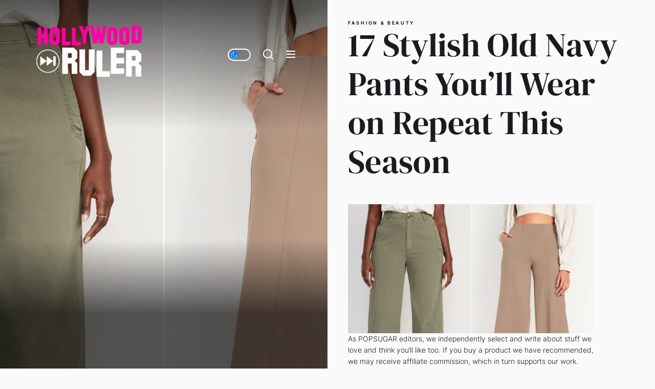

--- FILE ---
content_type: text/javascript
request_url: https://hollywoodruler.com/wp-content/themes/cobber/assets/lib/custom/js/custom.js?ver=6.9
body_size: 6127
content:
// Vimeo Vieo Function
Cobber_Vimeo();
function Cobber_Vimeo(){

    /*! vimeo-jquery-api 2016-05-05 */
    !function(a,b){var c={catchMethods:{methodreturn:[],count:0},init:function(b){;var c,d,e;b.originalEvent.origin.match(/vimeo/gi)&&"data"in b.originalEvent&&(e="string"===a.type(b.originalEvent.data)?a.parseJSON(b.originalEvent.data):b.originalEvent.data,e&&(c=this.setPlayerID(e),c.length&&(d=this.setVimeoAPIurl(c),e.hasOwnProperty("event")&&this.handleEvent(e,c,d),e.hasOwnProperty("method")&&this.handleMethod(e,c,d))))},setPlayerID:function(b){return a("iframe[src*="+b.player_id+"]")},setVimeoAPIurl:function(a){return"http"!==a.attr("src").substr(0,4)?"https:"+a.attr("src").split("?")[0]:a.attr("src").split("?")[0]},handleMethod:function(a){this.catchMethods.methodreturn.push(a.value)},handleEvent:function(b,c,d){switch(b.event.toLowerCase()){case"ready":for(var e in a._data(c[0],"events"))e.match(/loadProgress|playProgress|play|pause|finish|seek|cuechange/)&&c[0].contentWindow.postMessage(JSON.stringify({method:"addEventListener",value:e}),d);if(c.data("vimeoAPICall")){for(var f=c.data("vimeoAPICall"),g=0;g<f.length;g++)c[0].contentWindow.postMessage(JSON.stringify(f[g].message),f[g].api);c.removeData("vimeoAPICall")}c.data("vimeoReady",!0),c.triggerHandler("ready");break;case"seek":c.triggerHandler("seek",[b.data]);break;case"loadprogress":c.triggerHandler("loadProgress",[b.data]);break;case"playprogress":c.triggerHandler("playProgress",[b.data]);break;case"pause":c.triggerHandler("pause");break;case"finish":c.triggerHandler("finish");break;case"play":c.triggerHandler("play");break;case"cuechange":c.triggerHandler("cuechange")}}},d=a.fn.vimeoLoad=function(){var b=a(this).attr("src"),c=!1;if("https:"!==b.substr(0,6)&&(b="http"===b.substr(0,4)?"https"+b.substr(4):"https:"+b,c=!0),null===b.match(/player_id/g)){c=!0;var d=-1===b.indexOf("?")?"?":"&",e=a.param({api:1,player_id:"vvvvimeoVideo-"+Math.floor(1e7*Math.random()+1).toString()});b=b+d+e}return c&&a(this).attr("src",b),this};jQuery(document).ready(function(){a("iframe[src*='vimeo.com']").each(function(){d.call(this)})}),a(["loadProgress","playProgress","play","pause","finish","seek","cuechange"]).each(function(b,d){jQuery.event.special[d]={setup:function(){var b=a(this).attr("src");if(a(this).is("iframe")&&b.match(/vimeo/gi)){var e=a(this);if("undefined"!=typeof e.data("vimeoReady"))e[0].contentWindow.postMessage(JSON.stringify({method:"addEventListener",value:d}),c.setVimeoAPIurl(a(this)));else{var f="undefined"!=typeof e.data("vimeoAPICall")?e.data("vimeoAPICall"):[];f.push({message:d,api:c.setVimeoAPIurl(e)}),e.data("vimeoAPICall",f)}}}}}),a(b).on("message",function(a){c.init(a)}),a.vimeo=function(a,d,e){var f={},g=c.catchMethods.methodreturn.length;if("string"==typeof d&&(f.method=d),void 0!==typeof e&&"function"!=typeof e&&(f.value=e),a.is("iframe")&&f.hasOwnProperty("method"))if(a.data("vimeoReady"))a[0].contentWindow.postMessage(JSON.stringify(f),c.setVimeoAPIurl(a));else{var h=a.data("vimeoAPICall")?a.data("vimeoAPICall"):[];h.push({message:f,api:c.setVimeoAPIurl(a)}),a.data("vimeoAPICall",h)}return"get"!==d.toString().substr(0,3)&&"paused"!==d.toString()||"function"!=typeof e||(!function(a,d,e){var f=b.setInterval(function(){c.catchMethods.methodreturn.length!=a&&(b.clearInterval(f),d(c.catchMethods.methodreturn[e]))},10)}(g,e,c.catchMethods.count),c.catchMethods.count++),a},a.fn.vimeo=function(b,c){return a.vimeo(this,b,c)}}(jQuery,window);

}

// global variable for the action
var action = [];
var iframe = document.getElementsByClassName("video-main-wraper");
var src;
var ratio_class;

Cobber_Video();
Cobber_Video('video-main-wraper-2');
function Cobber_Video( VideoWraperClass = '', youtubeClass = 'twp-iframe-video-youtube' ){

    if( VideoWraperClass ){
        iframe = document.getElementsByClassName(VideoWraperClass);
    }

    Array.prototype.forEach.call(iframe, function(el) {
        // Do stuff here
        var id = el.getAttribute("data-id");
        var autoplay = el.getAttribute("data-autoplay");
        if( autoplay == 'autoplay-enable' ){
            autoplay = 1;
        }else{
            autoplay = 0;
        }
        jQuery(document).ready(function ($) {
            "use strict";

            src = $(el).find('iframe').attr('src');

            if( src ){

                if( src.indexOf('youtube.com') != -1 ){

                    $(el).find('iframe').attr('width','');
                    $(el).find('iframe').attr('height','');
                    $(el).find('iframe').attr('id',id);
                    $(el).find('iframe').addClass(youtubeClass);
                    if( autoplay ){

                        $(el).find('iframe').attr('src',src+'&enablejsapi=1&autoplay=1&mute=1&rel=0&modestbranding=0&autohide=0&showinfo=0&controls=0&loop=1');

                    }else{

                        $(el).find('iframe').attr('src',src+'&enablejsapi=1');

                    }
                    
                    
                }

                if( src.indexOf('vimeo.com') != -1 ){

                    $(el).find('iframe').attr('id',id);
                    $(el).find('iframe').addClass('twp-iframe-video-vimeo');

                    if( autoplay ){

                        $(el).find('iframe').attr('src',src+'&title=0&byline=0&portrait=0&transparent=0&autoplay=1&controls=0&loop=1');

                    }else{

                        $(el).find('iframe').attr('src',src+'&title=0&byline=0&portrait=0&transparent=0&autoplay=0&controls=0&loop=1');

                    }
                    
                    $(el).find('iframe').attr('allow','autoplay;');

                    var player = document.getElementById(id);
                    $(player).vimeo("setVolume", 0);

                    $('#'+id).closest('.entry-video').find('.twp-mute-unmute').on('click',function(){

                        if( $(this).hasClass('unmute') ){

                            $(player).vimeo("setVolume", 1);
                            $(this).removeClass('unmute');
                            $(this).addClass('mute');

                            $(this).find('.twp-video-control-action').empty();
                            $(this).find('.twp-video-control-action').html(cobber_custom.unmute);
                            $(this).find('.screen-reader-text').html(cobber_custom.unmute_text);

                        }else if( $(this).hasClass('mute') ){

                            $(player).vimeo("setVolume", 0);
                            $(this).removeClass('mute');
                            $(this).addClass('unmute');
                            $(this).find('.twp-video-control-action').empty();
                            $(this).find('.twp-video-control-action').html(cobber_custom.mute)

                        }

                    });

                    $('#'+id).closest('.entry-video').find('.twp-pause-play').on('click',function(){

                        if( $(this).hasClass('play') ){

                            $(player).vimeo('play');
                            
                            $(this).removeClass('play');
                            $(this).addClass('pause');
                            $(this).find('.twp-video-control-action').html(cobber_custom.pause);
                            $(this).find('.screen-reader-text').html(cobber_custom.pause_text);

                        }else if( $(this).hasClass('pause') ){
                            
                            $(player).vimeo('pause');
                            $(this).removeClass('pause');
                            $(this).addClass('play');
                            $(this).find('.twp-video-control-action').html(cobber_custom.play);
                            $(this).find('.screen-reader-text').html(cobber_custom.play_text);

                        }

                    });

                }

            }else{

                var currentVideo;
                
                $(el).find('video').attr('loop','loop');
                $(el).find('video').attr('autoplay','autoplay');
                $(el).find('video').removeAttr('controls');
                $(el).find('video').attr('id',id);

                $('#'+id).closest('.entry-video').find('.twp-mute-unmute').on('click',function(){

                    if( $(this).hasClass('unmute') ){

                        currentVideo = document.getElementById(id);
                        $(currentVideo).prop('muted', false);

                        $(this).removeClass('unmute');
                        $(this).addClass('mute');
                        $(this).find('.twp-video-control-action').html(cobber_custom.unmute);
                        $(this).find('.screen-reader-text').html(cobber_custom.unmute_text);

                    }else if( $(this).hasClass('mute') ){

                        currentVideo = document.getElementById(id);
                        $(currentVideo).prop('muted', true);
                        $(this).removeClass('mute');
                        $(this).addClass('unmute');
                        $(this).find('.twp-video-control-action').html(cobber_custom.mute)

                    }

                });


                if( autoplay ){

                    setTimeout(function(){
                        
                        if( $('#'+id).length ){

                            currentVideo = document.getElementById(id);
                            currentVideo.play();

                        }

                    },3000);

                }

                $('#'+id).closest('.entry-video').find('.twp-pause-play').on('click',function(){

                    if( $(this).hasClass('play') ){

                        currentVideo = document.getElementById(id);
                        currentVideo.play();
                        
                        $(this).removeClass('play');
                        $(this).addClass('pause');
                        $(this).find('.twp-video-control-action').html(cobber_custom.pause);
                        $(this).find('.screen-reader-text').html(cobber_custom.pause_text);

                    }else if( $(this).hasClass('pause') ){

                        currentVideo = document.getElementById(id);
                        currentVideo.pause();

                        $(this).removeClass('pause');
                        $(this).addClass('play');
                        $(this).find('.twp-video-control-action').html(cobber_custom.play);
                        $(this).find('.screen-reader-text').html(cobber_custom.play_text);

                    }

                });

            }

        });

    });

}

// this function gets called when API is ready to use
function onYouTubePlayerAPIReady() {

    jQuery(document).ready(function ($) {
        "use strict";

        CobberYoutubeVideo('.twp-iframe-video-youtube');

    });
}


function CobberYoutubeVideo( YTVideoClass = '' ){

    $( YTVideoClass ).each(function(){

        var id = $(this).attr('id');
        
        // create the global action from the specific iframe (#video)
        action[id] = new YT.Player(id, {
            events: {
                // call this function when action is ready to use
                'onReady': function onReady() {

                    var autoplay = $(this).closest('.theme-video-panel').attr('data-autoplay');
                    if( autoplay == 'autoplay-enable' ){
                        action[id].playVideo();
                    }

                    $('#'+id).closest('.entry-video').find('.twp-pause-play').on('click',function(){

                        var id = $(this).attr('attr-id');
                        
                        if( $(this).hasClass('play') ){

                            action[id].playVideo();
                            
                            $(this).removeClass('play');
                            $(this).addClass('pause');
                            $(this).find('.twp-video-control-action').html(cobber_custom.pause);
                            $(this).find('.screen-reader-text').html(cobber_custom.pause_text);

                        }else if( $(this).hasClass('pause') ){

                            action[id].pauseVideo();
                            $(this).removeClass('pause');
                            $(this).addClass('play');
                            $(this).find('.twp-video-control-action').html(cobber_custom.play);
                            $(this).find('.screen-reader-text').html(cobber_custom.play_text);

                        }
                        

                    });

                    $('#'+id).closest('.entry-video').find('.twp-mute-unmute').on('click',function(){

                        var id = $(this).attr('attr-id');
                        if( $(this).hasClass('unmute') ){

                            action[id].unMute();
                            
                            $(this).removeClass('unmute');
                            $(this).addClass('mute');
                            $(this).find('.twp-video-control-action').html(cobber_custom.unmute);
                            $(this).find('.screen-reader-text').html(cobber_custom.unmute_text);

                        }else if( $(this).hasClass('mute') ){

                            action[id].mute();
                            $(this).removeClass('mute');
                            $(this).addClass('unmute');
                            $(this).find('.twp-video-control-action').html(cobber_custom.mute);
                            $(this).find('.screen-reader-text').html(cobber_custom.mute_text);

                        }
                        

                    });

                },
            }
        });

    });

}

// Inject YouTube API script
var tag = document.createElement('script');
tag.src = "https://www.youtube.com/player_api";
var firstScriptTag = document.getElementsByTagName('script')[0];
firstScriptTag.parentNode.insertBefore(tag, firstScriptTag);

function Cobber_SetCookie(cname, cvalue, exdays) {

  var d = new Date();
  d.setTime(d.getTime() + (exdays*24*60*60*1000));
  var expires = "expires="+ d.toUTCString();
  document.cookie = cname + "=" + cvalue + ";" + expires + ";path=/";

}

function Cobber_GetCookie(cname) {

  var name = cname + "=";
  var decodedCookie = decodeURIComponent(document.cookie);
  var ca = decodedCookie.split(';');

  for(var i = 0; i <ca.length; i++) {

    var c = ca[i];

    while (c.charAt(0) == ' ') {

      c = c.substring(1);

    }

    if (c.indexOf(name) == 0) {

      return c.substring(name.length, c.length);
      
    }

  }

  return "";
}

window.addEventListener("load", function(){
        
    jQuery(document).ready(function($){
        "use strict";

        $("body").addClass("page-loaded");

        var myCursor = jQuery('.theme-custom-cursor');
        if (myCursor.length) {
            if ($('body')) {
                const e = document.querySelector('.theme-cursor-secondary'),
                    t = document.querySelector('.theme-cursor-primary');
                let n, i = 0,
                    o = !1;
                window.onmousemove = function (s) {
                    o || (t.style.transform = "translate(" + s.clientX + "px, " + s.clientY + "px)"), e.style.transform = "translate(" + s.clientX + "px, " + s.clientY + "px)", n = s.clientY, i = s.clientX
                }, $('body').on("mouseenter", "a, button, input[type=\"submit\"], .cursor-pointer", function () {
                    e.classList.add('cursor-hover'), t.classList.add('cursor-hover')
                }), $('body').on("mouseleave", "a, button, input[type=\"submit\"], .cursor-pointer", function () {
                    $(this).is("a") && $(this).closest(".cursor-pointer").length || (e.classList.remove('cursor-hover'), t.classList.remove('cursor-hover'))
                }), e.style.visibility = "visible", t.style.visibility = "visible"
            }
        }

    });

});

jQuery(document).ready(function ($) {
    "use strict";
    
    // Hide Comments
    $('.cobber-no-comment .booster-block.booster-ratings-block, .cobber-no-comment .comment-form-ratings, .cobber-no-comment .twp-star-rating').hide();

    // Day Night Mode Start

    $('.navbar-day-night').on("click", function() {

        if( $(this).hasClass('navbar-day-on') ){

            $('html').removeClass('day-mode');
            $('html').addClass('night-mode');
            $('.navbar-day-night').addClass('navbar-night-on');
            $('.navbar-day-night').removeClass('navbar-day-on');
            $('.jl_en_day_night').addClass('options_dark_skin');
            $('.mobile_nav_class').addClass('wp-night-mode-on');

            Cobber_SetCookie('CobberNightDayMode', 'true',365);

        }else if( $(this).hasClass('navbar-night-on') ){
            

            $('html').addClass('day-mode');
            $('html').removeClass('night-mode');
            $('.navbar-day-night').addClass('navbar-day-on');
            $('.navbar-day-night').removeClass('navbar-night-on');
            $('.jl_en_day_night').removeClass('options_dark_skin');
            $('.mobile_nav_class').removeClass('wp-night-mode-on');

            Cobber_SetCookie('CobberNightDayMode', 'false',365);

        }

    });

    if ( Cobber_GetCookie('CobberNightDayMode') == 'true') {

        $('html').removeClass('day-mode');
        $('html').addClass('night-mode');
        $('.navbar-day-night ').removeClass('navbar-day-on');
        $('.navbar-day-night ').addClass('navbar-night-on');
        

    }else{
        
        $('html').removeClass('night-mode');
        $('html').addClass('day-mode');
        $('.navbar-day-night ').removeClass('navbar-night-on');
        $('.navbar-day-night ').addClass('navbar-day-on');

    }

    // Day Night Mode End
    
    $('.twp-archive-items').each(function(){
        $(this).removeClass('twp-archive-items');
    });

    // Hide pagination
    if( $('html').hasClass('js') ){
        $('.pagination-no-js').remove();
    }
    
    // Background
    var pageSection = $(".data-bg");
    pageSection.each(function (indx) {
        if ($(this).attr("data-background")) {
            $(this).css("background-image", "url(" + $(this).data("background") + ")");
        }
    });

    $('.bg-image').each(function () {
        var src = $(this).children('img').attr('src');
        $(this).css('background-image', 'url(' + src + ')').children('img').hide();
    });


    // Scroll To
    $(".scroll-content").click(function () {
        $('html, body').animate({
            scrollTop: $("#content").offset().top
        }, 500);
    });

    // Rating disable
    if (cobber_custom.single_post == 1 && cobber_custom.cobber_ed_post_reaction) {

        $('.tpk-single-rating').remove();
        $('.tpk-comment-rating-label').remove();
        $('.comments-rating').remove();
        $('.tpk-star-rating').remove();

    }
    // Add Class on article
    $('.theme-article.post').each(function () {
        $(this).addClass('theme-article-loaded');
    });

    // Aub Menu Toggle
    $('.submenu-toggle').click(function () {
        $(this).toggleClass('button-toggle-active');
        var currentClass = $(this).attr('data-toggle-target');
        $(currentClass).toggleClass('submenu-toggle-active');
        $('body').addClass('body-scroll-locked');
    });


    // Toggle Search
    $('.navbar-control-search').click(function () {

        $('body').addClass('body-scroll-locked');
        $('.header-searchbar').toggleClass('header-searchbar-active');

        $('#search-closer').focus();

    });

    // Header Search hide
    $('#search-closer').click(function () {
        $('.header-searchbar').removeClass('header-searchbar-active');
        setTimeout(function () {
            $('.navbar-control-search').focus();
        }, 300);
        $('body').removeClass('body-scroll-locked');
    });

    // Focus on search input on search icon expand
    $('.navbar-control-search').click(function(){

        $('body').addClass('body-scroll-locked');
        setTimeout(function () {
            $('.header-searchbar .search-field').focus();
        }, 300);

    });

    $('.skip-link-search-top').focus(function(){
        $('.skip-link-search-bottom-1').focus();
    });

    $('.skip-link-search-bottom-2').focus(function(){
        $('#search-closer').focus();
    }); 

    $(document).keyup(function(j) {
        if (j.key === "Escape") { // escape key maps to keycode `27`
            if ( $( '.header-searchbar' ).hasClass( 'header-searchbar-active' ) ) {
                 $('.header-searchbar').removeClass('header-searchbar-active');

                setTimeout(function () {
                    $('.navbar-control-search').focus();
                }, 300);
                $('body').removeClass('body-scroll-locked');
            }
        }
    });

    // Action On Esc Button
    $(document).keyup(function (j) {
        if (j.key === "Escape") { // escape key maps to keycode `27`

            if( $('#offcanvas-menu').hasClass('offcanvas-menu-active') ){
                $('.header-searchbar').removeClass('header-searchbar-active');
                $('#offcanvas-menu').removeClass('offcanvas-menu-active');
                $('.navbar-control-offcanvas').removeClass('active');
                $('html').removeAttr('style');

                setTimeout(function () {
                    $('.navbar-control-offcanvas').focus();
                }, 300);
                $('body').removeClass('body-scroll-locked');

            }
        }
    });

    // Toggle Menu
    $('.navbar-control-offcanvas').click(function () {

        $(this).addClass('active');
        $('body').addClass('body-scroll-locked');
        $('#offcanvas-menu').toggleClass('offcanvas-menu-active');
        $('.button-offcanvas-close').focus();

    });

    // Offcanvas Close
    $('.offcanvas-close .button-offcanvas-close').click(function () {
        $('#offcanvas-menu').removeClass('offcanvas-menu-active');
        $('.navbar-control-offcanvas').removeClass('active');
        $('body').removeClass('body-scroll-locked');

        setTimeout(function () {
            $('.navbar-control-offcanvas').focus();
        }, 300);

    });

    // Offcanvas re focus on close button
    $('input, a, button').on('focus', function () {
        if ($('#offcanvas-menu').hasClass('offcanvas-menu-active')) {

            if( $(this).hasClass('skip-link-off-canvas') ){

                if( !$("#offcanvas-menu #primary-nav-offcanvas").length == 0 ){

                    $("#offcanvas-menu #primary-nav-offcanvas ul li:last-child a").focus();

                }
            }

            if ($(this).hasClass('skip-link-offcanvas') ) {
                $('.button-offcanvas-close').focus();
            }
        }
    });

    var rtled = false;
    if ($('body').hasClass('rtl')) {
        rtled = true;
    }

    $("figure.wp-block-gallery.has-nested-images.columns-1, .wp-block-gallery.columns-1 ul.blocks-gallery-grid, .gallery-columns-1").each(function () {
        $(this).slick({
            slidesToShow: 1,
            slidesToScroll: 1,
            fade: true,
            autoplay: false,
            autoplaySpeed: 8000,
            infinite: true,
            nextArrow: '<button type="button" class="slide-btn slide-btn-bg slide-next-icon">'+cobber_custom.next_svg+'</button>',
            prevArrow: '<button type="button" class="slide-btn slide-btn-bg slide-prev-icon">'+cobber_custom.prev_svg+'</button>',
            dots: false,
            rtl: rtled
        });
    });

    // Main banner

    $(".theme-banner-slider").each(function () {
        $(this).slick({
            slidesToShow: 1,
            slidesToScroll: 1,
            fade: true,
            autoplay: true,
            autoplaySpeed: 8000,
            infinite: true,
            dots: false,
            arrows: false,
            asNavFor: '.theme-banner-slider-content'
        });

    });

    $(".theme-banner-slider-content").each(function () {
        $( this ).slick({
            slidesToShow: 1,
            slidesToScroll: 1,
            asNavFor: '.theme-banner-slider',
            dots: false,
            arrows: true,
            prevArrow: $('.slide-prev-1'),
            nextArrow: $('.slide-next-1'),
            focusOnSelect: true,
        });
    });

    var sliderClass = $('.theme-banner-slider-content');
    var slideCount = null;
    sliderClass.on('init', function(event, slick){

        slideCount = slick.slideCount;
        cobber_setSlideCount();
        setCurrentSlideNumber(slick.currentSlide);
    });

    sliderClass.on('beforeChange', function(event, slick, currentSlide, nextSlide){
        slideCount = slick.slideCount;
      setCurrentSlideNumber(nextSlide);
    });

    function cobber_setSlideCount() {
      var $el = $('.slide-count-wrap').find('.total');
      $el.text(slideCount);
    }

    function setCurrentSlideNumber(currentSlide) {
      var $el = $('.slide-count-wrap').find('.current');
      $el.text(currentSlide + 1);
    }

    var pageSection = $(".data-bg");
    pageSection.each(function (indx) {
        if ($(this).attr("data-background")) {
            $(this).css("background-image", "url(" + $(this).data("background") + ")");
        }
    });

    // Masonry Grid
    if ($('.archive-layout-masonry').length > 0) {
        /*Default masonry animation*/
        var grid;
        var hidden = 'scale(0.5)';
        var visible = 'scale(1)';
        grid = $('.archive-layout-masonry').imagesLoaded(function () {
            grid.masonry({
                itemSelector: '.theme-article',
                hiddenStyle: {
                    transform: hidden,
                    opacity: 0
                },
                visibleStyle: {
                    transform: visible,
                    opacity: 1
                }
            });
        });
    }

    // Widget Tab
    $('.twp-nav-tabs .tab').on('click', function (event) {
        var tabid = $(this).attr('tab-data');
        $(this).closest('.tabbed-container').find('.tab').removeClass('active');
        $(this).addClass('active');
        $(this).closest('.tabbed-container').find('.tab-pane').removeClass('active');
        $('.content-' + tabid).addClass('active');
    });

    // Scroll to Top on Click
    $('.to-the-top').click(function () {
        $("html, body").animate({
            scrollTop: 0
        }, 700);
        return false;
    });

});

/*  -----------------------------------------------------------------------------------------------
    Intrinsic Ratio Embeds
--------------------------------------------------------------------------------------------------- */

var cobber = cobber || {},
    $ = jQuery;

var $cobber_doc = $(document),
    $cobber_win = $(window),

viewport = {};
viewport.top = $cobber_win.scrollTop();
viewport.bottom = viewport.top + $cobber_win.height();

cobber.instrinsicRatioVideos = {

    init: function () {

        cobber.instrinsicRatioVideos.makeFit();

        $cobber_win.on('resize fit-videos', function () {

            cobber.instrinsicRatioVideos.makeFit();

        });

    },

    makeFit: function () {

        var vidSelector = "iframe, object, video";

        $(vidSelector).each(function () {

            var $cobber_video = $(this),
                $cobber_container = $cobber_video.parent(),
                cobber_iTargetWidth = $cobber_container.width();

            // Skip videos we want to ignore
            if ($cobber_video.hasClass('intrinsic-ignore') || $cobber_video.parent().hasClass('intrinsic-ignore')) {
                return true;
            }

            if (!$cobber_video.attr('data-origwidth')) {

                // Get the video element proportions
                $cobber_video.attr('data-origwidth', $cobber_video.attr('width'));
                $cobber_video.attr('data-origheight', $cobber_video.attr('height'));

            }

            // Get ratio from proportions
            var cobber_ratio = cobber_iTargetWidth / $cobber_video.attr('data-origwidth');

            // Scale based on ratio, thus retaining proportions
            $cobber_video.css('width', cobber_iTargetWidth + 'px');
            $cobber_video.css('height', ($cobber_video.attr('data-origheight') * cobber_ratio) + 'px');

        });

    }

};

$cobber_doc.ready(function () {

    cobber.instrinsicRatioVideos.init();      // Retain aspect ratio of videos on window resize

});